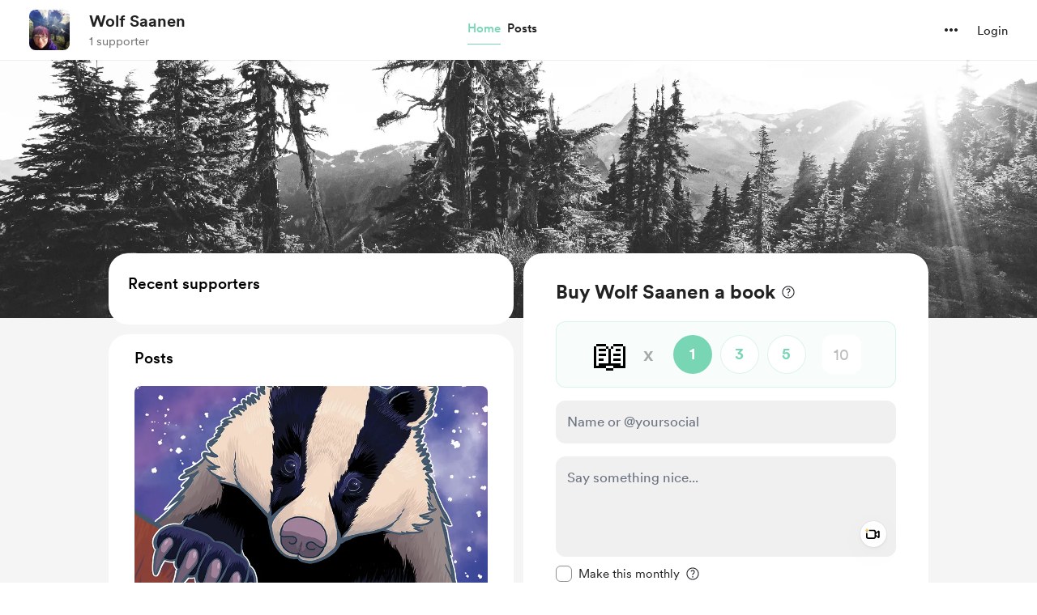

--- FILE ---
content_type: application/javascript
request_url: https://cdn.buymeacoffee.com/static/prod/11.3.9/build/assets/Button-6449241e.js
body_size: 213
content:
import{h as o}from"./BaseLayout-29ea15e3.js";import{o as s,c as n,a as r,n as t,j as d,l as u,u as i,e as p}from"./app-faee6f7e.js";import{_ as b}from"./_plugin-vue_export-helper-c27b6911.js";const f={class:"flex items-center justify-center"},y={__name:"StripeElementsLoader",props:{sizeClass:{default:"w-8 h-8"},varient:{default:"dark"}},setup(e){return(a,l)=>(s(),n("div",f,[r("div",{class:t([[e.varient=="white"?"!border-white !border-b-transparent":"border-dark",e.sizeClass],"tw-circle-loader"])},null,2)]))}};const m=["type"],h={__name:"Button",props:{type:{type:String,default:"submit"},btnType:{type:String,default:"primary"},isCircularLoader:{type:Boolean,default:!1},disabled:Boolean,initiallyDisabled:Boolean},setup(e){const a=e,l=d(()=>({"dot-flashing-dark bg-dark":a.btnType==="white","dot-flashing-white bg-dark":a.btnType==="dark","dot-flashing bg-themeTextColor":a.btnType==="primary"}));return(c,g)=>(s(),n("button",{type:e.type,class:t(["tw-btn-bg relative flex justify-center items-center focus:outline-none ring-transparent",[e.disabled?"pointer-events-none":e.initiallyDisabled?"cursor-not-allowed":"cursor-pointer"," bmc-btn-wrapper-"+i(o).generateRandomNum()]])},[r("span",{class:t(["relative z-10 inline-flex w-full items-center justify-center",[e.disabled?"opacity-0":"opacity-100"," bmc-btn-"+i(o).generateRandomNum()]])},[u(c.$slots,"default",{},void 0,!0)],2),e.isCircularLoader?(s(),n("span",{key:0,class:t(["block absolute",e.disabled?"opacity-100":"opacity-0"])},[p(y,{varient:"white",sizeClass:"w-6 h-6"})],2)):(s(),n("span",{key:1,class:t(["block absolute",e.disabled?"opacity-100":"opacity-0"])},[r("span",{class:t(["w-2 h-2 rounded-full block",l.value])},null,2)],2))],10,m))}},v=b(h,[["__scopeId","data-v-1f9fcdbf"]]);export{v as A,y as _};
